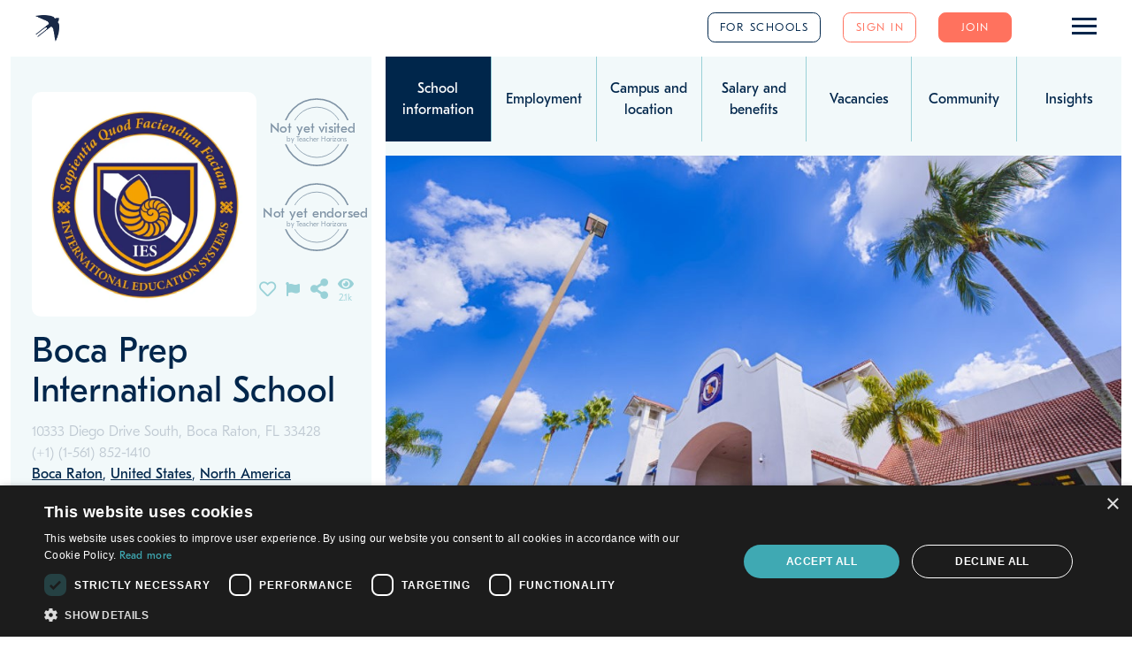

--- FILE ---
content_type: application/javascript
request_url: https://www.teacherhorizons.com/angular7/664-es2015.0616c0dfe3a142f39ca7.js
body_size: 11179
content:
"use strict";(self.webpackChunkth_front_end_angular=self.webpackChunkth_front_end_angular||[]).push([[664],{32664:function(t,e,i){i.r(e),i.d(e,{SchoolSearchModule:function(){return Fe}});var n=i(12057),s=i(24751),o=i(1091),a=i(77079),r=i(51679),l=i(93342),c=i(74788),u=i(46782),p=i(45435),m=i(21732),h=i(45465),g=i(92636),d=i(61721),f=i(25917),v=i(35758),y=i(5304),T=i(88002),x=i(47349),b=i(58497),S=i(84488),Z=i(90702),w=i(80585);class C{constructor(t,e,i){this.values=t,this.httpClient=e,this.lists=i,this.addFavourite=()=>{const t={accessNotPermitted:"You need to sign in to be able to save favourites."};this.httpClient.post(`/v1/schools/favourites/add?schools=${this.id}`,{}).pipe((0,y.K)(e=>(this.apiErrorService.handleSecondaryApiError(e,t),(0,f.of)(e)))).subscribe(t=>{1==+(null==t?void 0:t.status)&&(this.isFavourite=!0)})},this.removeFavourite=()=>{this.httpClient.post(`/v1/schools/favourites/remove?schools=${this.id}`,{}).pipe((0,y.K)(t=>(this.apiErrorService.handleSecondaryApiError(t),(0,f.of)(t)))).subscribe(t=>{1==+(null==t?void 0:t.status)&&(this.isFavourite=!1)})},this.apiErrorService=Z.T.angularInjector.get(w.D),Object.assign(this,this.values)}}var N=i(634);let A=(()=>{class t{constructor(t){this.adapterHelper=t}adapt(t,e){if(t)return{urlPathComponent:t.resource}}}return t.\u0275fac=function(e){return new(e||t)(c.LFG(N.G))},t.\u0275prov=c.Yz7({token:t,factory:t.\u0275fac,providedIn:"root"}),t})(),O=(()=>{class t{constructor(t,e,i){this.adapterHelper=t,this.imageAdapter=e,this.httpClient=i}adapt(t,e){var i;if(!t)return;const n=this.adapterHelper,s=n.getListItemById,o=n.getListItemsByIds,a=t,r=o(e.accreditations,a.accreditations||[]),l={academicSystems:o(e.academicSystems,a.academicSystems||[]),addFavouriteTooltipText:"Add to favourites and join this school's 'candidate pool'. This is not an application but the school may access your profile via its candidate pool in future.",accreditations:r,city:s(e.cities,null===(i=a.city)||void 0===i?void 0:i.id),hasBeenVisitedByTh:n.adaptBoolean(a.visitedByTh),id:a.id,isAccredited:r.length>0,isEndorsedByTh:n.adaptBoolean(a.endorsedByTh),isFavourite:n.adaptBoolean(a.isFavourite),logo:this.imageAdapter.adapt(a.badgeImage,e),name:a.name,profileStrength:a.completionLevel,profilePhoto:this.imageAdapter.adapt(a.schoolImage,e),slug:a.slug,thMatchPercentage:100*a.thMatchScore};return new C(l,this.httpClient,e)}}return t.\u0275fac=function(e){return new(e||t)(c.LFG(N.G),c.LFG(A),c.LFG(b.eN))},t.\u0275prov=c.Yz7({token:t,factory:t.\u0275fac,providedIn:"root"}),t})();var P=i(61086);let Q=(()=>{class t{constructor(t,e){this.adapterHelper=t,this.httpClient=e}adapt(t,e,i){var n;if(!t)return;const s=t.schoolCount,o=this.adapterHelper.getListItemById(e[{region:"regions",country:"countries",city:"cities"}[i]],t.id),a={id:t.id,name:o.name,latitude:o.latitude,longitude:o.longitude,imageUrl:null===(n=o.images[0])||void 0===n?void 0:n.url,dataValue:s,markerText:s.toString(),infoWindowTitle:`${s} school${1===s?"":"s"} in ${o.name}`};return new P.j(a)}}return t.\u0275fac=function(e){return new(e||t)(c.LFG(N.G),c.LFG(b.eN))},t.\u0275prov=c.Yz7({token:t,factory:t.\u0275fac,providedIn:"root"}),t})(),M=(()=>{class t{constructor(t,e,i){this.schoolSearchAdapter=t,this.mapItemAdapter=e,this.adapterHelper=i}adaptSchools(t,e){return this.adapterHelper.adaptList(e,this.schoolSearchAdapter,t)}adaptMapItems(t,e,i){if(!t)return;const n=this.getApiRegionalEntities(t,i);return this.adapterHelper.adaptList(n,this.mapItemAdapter,e,i)}getApiRegionalEntities(t,e){return"region"===e?t.schoolCountByRegion.map(t=>({id:t.regionId,schoolCount:t.schoolCount})):"country"===e?t.schoolCountByCountry.map(t=>({id:t.countryId,schoolCount:t.schoolCount})):"city"===e?t.schoolCountByCity.map(t=>({id:t.cityId,schoolCount:t.schoolCount})):void 0}}return t.\u0275fac=function(e){return new(e||t)(c.LFG(O),c.LFG(Q),c.LFG(N.G))},t.\u0275prov=c.Yz7({token:t,factory:t.\u0275fac,providedIn:"root"}),t})();var Y=i(89320);let I=(()=>{class t{constructor(t,e,i,n,s,o,a){this.mapHelperService=t,this.httpClient=e,this.listsService=i,this.mainAdapter=n,this.adapterHelperService=s,this.searchHelperService=o,this.apiErrorService=a,this.regionalListKeys=["regions","regionImages","countries","countryImages","cities","cityImages"],this.getApiPathByEntityType=(t,e)=>{const i=`lat-from=${null==e?void 0:e.minLat}&lat-to=${null==e?void 0:e.maxLat}&long-from=${null==e?void 0:e.minLng}&long-to=${null==e?void 0:e.maxLng}${this.getApiKeyParams(e)}`;return"region"===t?`/v1/schools/search/region-area/by-region/count?is-active=1&${i}`:"country"===t?`/v1/schools/search/country-area/by-country/count?is-active=1&${i}`:"city"===t?`/v1/schools/search/city-area/by-city/count?is-active=1&${i}`:void 0},this.getApiKeyParams=t=>{let e="";return Object.keys(t).map(i=>{["minLat","maxLat","minLng","maxLng","latitude","longitude"].includes(i)||(["regions","countries","cities"].includes(i)?e+=`&${this.getRegionalEntityByName(i,t)}`:e+=`&${i}=${t[i]}`)}),e}}getRegionalEntityFromQueryParams$(t){return this.getRegionalEntityFromQueryParams(t)}getMapItems$(t,e){const i=this.getApiPathByEntityType(t,e),n=this.httpClient.get(i).pipe((0,y.K)(t=>(this.apiErrorService.handleSecondaryApiError(t),(0,f.of)(t)))),s=this.listsService.getLists$(this.regionalListKeys);return(0,v.D)([n,s]).pipe((0,T.U)(([e,i])=>(this.lists=this.lists||i,this.mainAdapter.adaptMapItems(e,this.lists,t))),(0,x.d)(1))}getRegionalEntityByName(t,e){var i,n,s,o,a,r,l,c;const u=this.adapterHelperService;if(this.searchHelperService.containsNonNumber(e.regions)){const s=u.getListItemByName(this.lists.regions,null===(n=null===(i=e.regions)||void 0===i?void 0:i.split(","))||void 0===n?void 0:n[0]);return`${t}=${null==s?void 0:s.id}&`}if(this.searchHelperService.containsNonNumber(e.countries)){const i=u.getListItemByName(this.lists.countries,null===(o=null===(s=e.countries)||void 0===s?void 0:s.split(","))||void 0===o?void 0:o[0]);return`${t}=${null==i?void 0:i.id}&`}if(this.searchHelperService.containsNonNumber(e.cities)){const i=u.getListItemByName(this.lists.cities,null===(r=null===(a=e.cities)||void 0===a?void 0:a.split(","))||void 0===r?void 0:r[0]);return`${t}=${null==i?void 0:i.id}&`}return`${t}=${null===(c=null===(l=e[t])||void 0===l?void 0:l.split(","))||void 0===c?void 0:c[0]}&`}getRegionalEntityFromQueryParams(t){const e=this.mapHelperService.getEntityTypeFromQueryParams(t),i=this.mapHelperService.getEntityParamNameFromEntityType(e);return this.getRegionalEntity(e,t[i])||(0,f.of)(void 0)}getRegionalEntity(t,e){return e?this.listsService.getLists$(this.regionalListKeys).pipe((0,T.U)(i=>{this.lists=this.lists||i;const n=this.getRegionalEntitiesFromEntityType(t);if(!n)return;const s=this.mapHelperService.getQueryParamType(e);return n.find(t=>"id"===s?t.id===+e:"string"===s?t.name===e:"listOfIds"===s?t.id===+e.split(",")[0]:void 0)}),(0,x.d)(1)):void 0}getRegionalEntitiesFromEntityType(t){return this.lists[{region:"regions",country:"countries",city:"cities"}[t]]}}return t.\u0275fac=function(e){return new(e||t)(c.LFG(d.K),c.LFG(b.eN),c.LFG(S.$),c.LFG(M),c.LFG(N.G),c.LFG(Y.D),c.LFG(w.D))},t.\u0275prov=c.Yz7({token:t,factory:t.\u0275fac,providedIn:"root"}),t})();var J=i(91211),q=i(29667);function F(t,e){if(1&t){const t=c.EpF();c.TgZ(0,"div"),c.TgZ(1,"th-regional-entities-map",1,2),c.NdJ("mapReady",function(){return c.CHM(t),c.oxw().onMapReady()})("mapPositionSet",function(e){return c.CHM(t),c.oxw().onMapPositionSet(e)}),c.qZA(),c.qZA()}}let H=(()=>{class t extends h.n{constructor(t,e,i,n,s){super(),this.activatedRoute=t,this.mapHelperService=e,this.mapService=i,this.titleService=n,this.filterHelperService=s,this.view="map",this.viewChange=new c.vpe,this.schoolCountChange=new c.vpe,this.schoolEntityNameChange=new c.vpe,this.parameters={}}ngOnInit(){this.setObservables()}onMapReady(){this.mapHelperService.log(4,"onMapReady"),this.setPage()}onMapPositionSet(t){this.mapHelperService.log(6,"onMapPositionSet",t.mapPosition,t.interactionType),this.setMapData(t.mapPosition,this.latestQueryParams)}setObservables(){this.activatedRoute.queryParams.pipe((0,u.R)(this.onDestroy$),(0,p.h)(t=>{const e=this.mapHelperService.checkQueryParams(t);return this.mapHelperService.log(2.1,"activatedRoute.queryParams - check",t),e})).subscribe(t=>{this.mapHelperService.log(2.2,"activatedRoute.queryParams - pass",t),this.latestQueryParams=t,this.setPage()})}setPage(){var t;const e=this.latestQueryParams;this.view=(null==e?void 0:e.view)||"map",this.mapHelperService.log(3,"setPage - before check"),this.thRegionalEntitiesMap&&(this.mapHelperService.log(5,"setPage - after check"),null===(t=this.mapService.getRegionalEntityFromQueryParams$(e))||void 0===t||t.subscribe(t=>{var i,n,s;this.mapHelperService.log(5.01,"getMainEntityFromQueryParams$ subscription","(API call)");const o=this.mapHelperService.getEntityTypeFromQueryParams(e);if(this.mainEntity=t,"map"===this.view){const t=this.getWindowTitle(e,o,this.mainEntity);this.titleService.setTitle(t);const a=this.mainEntity?this.mapHelperService.getMapCenterZoomFromRegionalEntity(o,this.mainEntity):this.mapHelperService.getMapCenterZoomFromQueryParams(e);this.thRegionalEntitiesMap.setMapFromCenterZoom(a),this.schoolEntityNameChange.emit((null===(i=this.mainEntity)||void 0===i?void 0:i.name)||null),(null===(n=this.mainEntity)||void 0===n?void 0:n.schoolCount)&&!this.containsRegionalParams(this.latestQueryParams)&&this.schoolCountChange.emit(null===(s=this.mainEntity)||void 0===s?void 0:s.schoolCount)}}))}containsRegionalParams(t){return!!Object.keys(t).find(t=>["regions","countries","cities"].includes(t))}getWindowTitle(t,e,i){return i?"Map of international schools"+(i?" in "+i.name:""):"Map of international schools by "+(e||"region")}setMapData(t,e){const i=this.mapHelperService.getEntityTypeFromZoom(t.zoom),n=Object.assign(Object.assign({},t),e);this.mapHelperService.log(7,"setMapData",t,e,i,n),this.mapService.getMapItems$(i,n).subscribe(t=>{this.mapHelperService.log(7.1,"getRegionalEntities$ subscription","(API call)"),this.thRegionalEntitiesMap.setRegionalEntities(i,t),this.schoolCount=this.getSchoolCountFromMapItems(t),this.schoolCountChange.emit(this.schoolCount)})}getSchoolCountFromMapItems(t){return t.reduce((t,e)=>t+e.dataValue,0)}}return t.\u0275fac=function(e){return new(e||t)(c.Y36(g.gz),c.Y36(d.K),c.Y36(I),c.Y36(J.Dx),c.Y36(q.s))},t.\u0275cmp=c.Xpm({type:t,selectors:[["th-school-map"]],viewQuery:function(t,e){if(1&t&&c.Gf(m.dN,5),2&t){let t;c.iGM(t=c.CRH())&&(e.thRegionalEntitiesMap=t.first)}},outputs:{viewChange:"viewChange",schoolCountChange:"schoolCountChange",schoolEntityNameChange:"schoolEntityNameChange"},features:[c.qOj],decls:1,vars:1,consts:[[4,"ngIf"],[3,"mapReady","mapPositionSet"],["thRegionalEntitiesMap",""]],template:function(t,e){1&t&&c.YNc(0,F,3,0,"div",0),2&t&&c.Q6J("ngIf","map"===e.view)},directives:[n.O5,m.dN],encapsulation:2}),t})();var L=i(77566),R=i(88386);let E=(()=>{class t{constructor(t,e,i,n,s,o){this.httpClient=t,this.listsService=e,this.mainAdapter=i,this.apiErrorService=n,this.windowService=s,this.userService=o,this.listKeys=["academicSystems","accreditations","curriculums","educationLevels","nationalities","regions","countries","cities"],this.user=this.userService.user}setSchools(t){const e=this.setSchoolsApiPath(t),i=this.httpClient.get(e).pipe((0,y.K)(t=>(this.apiErrorService.handleSecondaryApiError(t),(0,f.of)([])))),n=this.getLists$();return(0,v.D)([i,n]).pipe((0,T.U)(([t,e])=>{if(t)return this.schools=this.mainAdapter.adaptSchools(e,t.schools),this.schools}),(0,x.d)(1))}setSchoolsApiPath(t){const e="/v3/schools/search/school-area/full?is-active=1&limit=20";return t?`${e}${t}`:`${e}`}getLists$(){var t;const e=this.listsService.getLists$(this.listKeys),i=(null===(t=this.user)||void 0===t?void 0:t.isAdmin)?this.listsService.getThStaff$():(0,f.of)([]);return(0,v.D)([e,i]).pipe((0,T.U)(([t,e])=>{const i=t;return i.thStaff=e,i.myLists=[{id:"favourites",name:"Favourites"}],i.sortByList=[{id:"-percentageComplete",name:"Default"},{id:"schoolName,-percentageComplete",name:"Name"},{id:"regionName,-percentageComplete",name:"Region"},{id:"countryName,-percentageComplete",name:"Country"},{id:"cityName,-percentageComplete",name:"City"},{id:"-percentageComplete",name:"Profile strength"}],i.cities.filter(t=>!!t.uniqueName).map(t=>t.name=t.uniqueName),i}),(0,x.d)(1))}getSchoolsCount$(t=""){return this.httpClient.get("/v3/schools/search/school-area/count?is-active=1&"+t).pipe((0,y.K)(t=>(this.apiErrorService.handleSecondaryApiError(t),(0,f.of)(t)))).pipe((0,T.U)(t=>t.count))}}return t.\u0275fac=function(e){return new(e||t)(c.LFG(b.eN),c.LFG(S.$),c.LFG(M),c.LFG(w.D),c.LFG(L.u),c.LFG(R.K))},t.\u0275prov=c.Yz7({token:t,factory:t.\u0275fac,providedIn:"root"}),t})();var B=i(99004);function _(t,e){1&t&&c.Hsn(0,0,["*ngTemplateOutlet","searchTemplate"])}function U(t,e){1&t&&c.Hsn(0,1,["*ngTemplateOutlet","teacherMemberNumberTemplate"])}function $(t,e){1&t&&c.Hsn(0,2,["*ngTemplateOutlet","myListTemplate"])}function W(t,e){1&t&&c.Hsn(0,3,["*ngTemplateOutlet","regionsTemplate"])}function k(t,e){1&t&&c.Hsn(0,4,["*ngTemplateOutlet","countriesTemplate"])}function j(t,e){1&t&&c.Hsn(0,5,["*ngTemplateOutlet","citiesTemplate"])}function G(t,e){1&t&&c.Hsn(0,6,["*ngTemplateOutlet","leadRecruitmentAdvisersTemplate"])}function D(t,e){if(1&t&&(c.TgZ(0,"div"),c.YNc(1,G,1,0,"ng-content",20),c.qZA()),2&t){c.oxw(2);const t=c.MAs(21);c.xp6(1),c.Q6J("ngTemplateOutlet",t)}}function K(t,e){1&t&&c.Hsn(0,7,["*ngTemplateOutlet","academicSystemsTemplate"])}function z(t,e){1&t&&c.Hsn(0,8,["*ngTemplateOutlet","curriculumsTemplate"])}function V(t,e){1&t&&c.Hsn(0,9,["*ngTemplateOutlet","minimumPercentageCompleteTemplate"])}function X(t,e){1&t&&c.Hsn(0,10,["*ngTemplateOutlet","accreditationsTemplate"])}function tt(t,e){1&t&&c.Hsn(0,11,["*ngTemplateOutlet","educationLevelsTemplate"])}function et(t,e){1&t&&c.Hsn(0,12,["*ngTemplateOutlet","teacherNationalityGroupsAcceptedTemplate"])}function it(t,e){1&t&&c.Hsn(0,13,["*ngTemplateOutlet","endorsedByThTemplate"])}function nt(t,e){1&t&&c.Hsn(0,14,["*ngTemplateOutlet","visitedByThTemplate"])}function st(t,e){if(1&t&&(c.TgZ(0,"div"),c.YNc(1,_,1,0,"ng-content",20),c.YNc(2,U,1,0,"ng-content",20),c.YNc(3,$,1,0,"ng-content",20),c.TgZ(4,"h2",21),c._uU(5,"Locations"),c.qZA(),c.YNc(6,W,1,0,"ng-content",20),c.YNc(7,k,1,0,"ng-content",20),c.YNc(8,j,1,0,"ng-content",20),c.TgZ(9,"h3",21),c._uU(10,"Filters"),c.qZA(),c.YNc(11,D,2,1,"div",4),c.YNc(12,K,1,0,"ng-content",20),c.YNc(13,z,1,0,"ng-content",20),c.YNc(14,V,1,0,"ng-content",20),c.YNc(15,X,1,0,"ng-content",20),c.YNc(16,tt,1,0,"ng-content",20),c.YNc(17,et,1,0,"ng-content",20),c.YNc(18,it,1,0,"ng-content",20),c.YNc(19,nt,1,0,"ng-content",20),c.qZA()),2&t){const t=c.oxw(),e=c.MAs(9),i=c.MAs(11),n=c.MAs(13),s=c.MAs(15),o=c.MAs(17),a=c.MAs(19),r=c.MAs(23),l=c.MAs(25),u=c.MAs(27),p=c.MAs(29),m=c.MAs(31),h=c.MAs(33),g=c.MAs(35),d=c.MAs(37);c.xp6(1),c.Q6J("ngTemplateOutlet",e),c.xp6(1),c.Q6J("ngTemplateOutlet",i),c.xp6(1),c.Q6J("ngTemplateOutlet",n),c.xp6(3),c.Q6J("ngTemplateOutlet",s),c.xp6(1),c.Q6J("ngTemplateOutlet",o),c.xp6(1),c.Q6J("ngTemplateOutlet",a),c.xp6(3),c.Q6J("ngIf",t.user.isAdmin),c.xp6(1),c.Q6J("ngTemplateOutlet",r),c.xp6(1),c.Q6J("ngTemplateOutlet",l),c.xp6(1),c.Q6J("ngTemplateOutlet",u),c.xp6(1),c.Q6J("ngTemplateOutlet",p),c.xp6(1),c.Q6J("ngTemplateOutlet",m),c.xp6(1),c.Q6J("ngTemplateOutlet",h),c.xp6(1),c.Q6J("ngTemplateOutlet",g),c.xp6(1),c.Q6J("ngTemplateOutlet",d)}}function ot(t,e){if(1&t&&c._UZ(0,"th-text-filter",22),2&t){const t=c.oxw();c.Q6J("parameter",t.parameters.search)}}function at(t,e){if(1&t&&c._UZ(0,"th-text-filter",24),2&t){const t=c.oxw(2);c.Q6J("parameter",t.parameters["teacher-member-number"])}}function rt(t,e){if(1&t&&c.YNc(0,at,1,1,"th-text-filter",23),2&t){const t=c.oxw();c.Q6J("ngIf",t.user.isAdmin)}}function lt(t,e){if(1&t&&c._UZ(0,"th-from-many-filter",26),2&t){const t=c.oxw(2);c.Q6J("list",t.lists.myLists)("parameter",t.parameters["my-list"])("isMultiple",!1)}}function ct(t,e){if(1&t&&c.YNc(0,lt,1,3,"th-from-many-filter",25),2&t){const t=c.oxw();c.Q6J("ngIf",t.user.isSignedIn)}}function ut(t,e){if(1&t&&c._UZ(0,"th-from-many-filter",27),2&t){const t=c.oxw();c.Q6J("list",t.lists.regions)("parameter",t.parameters.regions)("isMultiple",!0)}}function pt(t,e){if(1&t&&c._UZ(0,"th-from-many-filter",28),2&t){const t=c.oxw();c.Q6J("list",t.lists.countries)("parameter",t.parameters.countries)("isMultiple",!0)}}function mt(t,e){if(1&t&&c._UZ(0,"th-from-many-filter",29),2&t){const t=c.oxw();c.Q6J("list",t.lists.cities)("parameter",t.parameters.cities)("isMultiple",!0)}}function ht(t,e){if(1&t&&c._UZ(0,"th-from-many-filter",30),2&t){const t=c.oxw();c.Q6J("list",t.lists.thStaff)("parameter",t.parameters.lras)("isMultiple",!0)}}function gt(t,e){if(1&t&&c._UZ(0,"th-from-many-filter",31),2&t){const t=c.oxw();c.Q6J("list",t.lists.academicSystems)("parameter",t.parameters["academic-systems"])("isMultiple",!0)}}function dt(t,e){if(1&t&&c._UZ(0,"th-from-many-filter",32),2&t){const t=c.oxw();c.Q6J("list",t.lists.curriculums)("parameter",t.parameters.curriculums)("isMultiple",!0)}}function ft(t,e){if(1&t&&c._UZ(0,"th-slider-filter",33),2&t){const t=c.oxw();c.Q6J("parameter",t.parameters["minimum-percentage-complete"])("displayWith",t.sliderPercentageDisplayWith)("badgeDisplayWith",t.sliderPercentageDisplayWith)}}function vt(t,e){if(1&t&&c._UZ(0,"th-from-many-filter",34),2&t){const t=c.oxw();c.Q6J("list",t.lists.accreditations)("parameter",t.parameters.accreditations)}}function yt(t,e){if(1&t&&c._UZ(0,"th-from-many-filter",35),2&t){const t=c.oxw();c.Q6J("list",t.lists.educationLevels)("parameter",t.parameters["education-levels"])}}function Tt(t,e){if(1&t&&c._UZ(0,"th-from-many-filter",36),2&t){const t=c.oxw();c.Q6J("list",t.lists.nationalities)("parameter",t.parameters["teacher-nationality-groups-accepted"])}}function xt(t,e){if(1&t&&c._UZ(0,"th-checkbox-filter",37),2&t){const t=c.oxw();c.Q6J("parameter",t.parameters["endorsed-by-th"])}}function bt(t,e){if(1&t&&c._UZ(0,"th-checkbox-filter",38),2&t){const t=c.oxw();c.Q6J("parameter",t.parameters["visited-by-th"])}}const St=["*","*","*","*","*","*","*","*","*","*","*","*","*","*","*"];let Zt=(()=>{class t extends h.n{constructor(t,e,i,n,s,o){super(),this.router=t,this.activatedRoute=e,this.filterHelperService=i,this.windowService=n,this.searchHelperService=s,this.userService=o,this.change=new c.vpe,this.filterTextChange=new c.vpe,this.parameters={},this.onInitialLoad=!1,this.getApiRequestParamsObject=t=>{const e=this.searchHelperService;let i=t.sort;return t["teacher-member-number"]&&!i&&(i="-thMatchScore"),{regions:e.getIdsFromNameOrId("regions",t.regions),countries:e.getIdsFromNameOrId("countries",t.countries),cities:e.getIdsFromNameOrId("cities",t.cities),"lat-from":e.toNumber(t["min-lat"]),"lat-to":e.toNumber(t["max-lat"]),"long-from":e.toNumber(t["min-lng"]),"long-to":e.toNumber(t["max-lng"]),"page-number":e.toNumber(t.page),sort:i,"my-list":t["my-list"],search:t.search,lras:t.lras,"academic-systems":t["academic-systems"],curriculums:t.curriculums,"minimum-percentage-complete":e.toNumber(t["minimum-percentage-complete"]),accreditations:t.accreditations,"visited-by-th":e.toNumber(t["visited-by-th"]),"endorsed-by-th":e.toNumber(t["endorsed-by-th"]),"education-levels":t["education-levels"],"teacher-nationality-groups-accepted":t["teacher-nationality-groups-accepted"],"match-member-number":t["teacher-member-number"]}},this.user=this.userService.user;const a=this.filterHelperService;a.init(this.activatedRoute),a.createParameter(this.parameters,"page"),a.createParameter(this.parameters,"sort"),a.createParameter(this.parameters,"search"),a.createParameter(this.parameters,"teacher-member-number"),a.createParameter(this.parameters,"my-list"),a.createParameter(this.parameters,"regions"),a.createParameter(this.parameters,"countries"),a.createParameter(this.parameters,"cities"),a.createParameter(this.parameters,"lras"),a.createParameter(this.parameters,"academic-systems"),a.createParameter(this.parameters,"curriculums"),a.createParameter(this.parameters,"minimum-percentage-complete"),a.createParameter(this.parameters,"accreditations"),a.createParameter(this.parameters,"education-levels"),a.createParameter(this.parameters,"teacher-nationality-groups-accepted"),a.createParameter(this.parameters,"endorsed-by-th"),a.createParameter(this.parameters,"visited-by-th"),a.createParameter(this.parameters,"view"),this.windowService.initScreenWidthInPx()}ngOnInit(){this.setObservables()}setObservables(){this.activatedRoute.queryParams.pipe((0,u.R)(this.onDestroy$)).subscribe(t=>{this.setFilterParams(t)})}setFilterParams(t){const e=this.getApiRequestParamsString(t),i=this.searchHelperService.getSearchFilterText(t,this.lists);this.change.emit(e),this.filterTextChange.emit(i)}sliderPercentageDisplayWith(t){if(void 0!==t)return t+"%"}clearAll(){this.router.navigate(["."],{relativeTo:this.activatedRoute})}getApiRequestParamsString(t){const e=this.searchHelperService,i=this.getApiRequestParamsObject(t);return e.stringifyApiRequestParamsObject(i)}}return t.\u0275fac=function(e){return new(e||t)(c.Y36(g.F0),c.Y36(g.gz),c.Y36(q.s),c.Y36(L.u),c.Y36(Y.D),c.Y36(R.K))},t.\u0275cmp=c.Xpm({type:t,selectors:[["th-school-filter-column"]],inputs:{lists:"lists"},outputs:{change:"change",filterTextChange:"filterTextChange"},features:[c.qOj],ngContentSelectors:St,decls:38,vars:1,consts:[[1,"px-6","pb-6"],[1,"flex","items-center","justify-between","gap-2"],[1,"h4","md:text-3xl"],["th-class","btn-3xs btn-white-blue",3,"click"],[4,"ngIf"],["searchTemplate",""],["teacherMemberNumberTemplate",""],["myListTemplate",""],["regionsTemplate",""],["countriesTemplate",""],["citiesTemplate",""],["leadRecruitmentAdvisersTemplate",""],["academicSystemsTemplate",""],["curriculumsTemplate",""],["minimumPercentageCompleteTemplate",""],["accreditationsTemplate",""],["educationLevelsTemplate",""],["teacherNationalityGroupsAcceptedTemplate",""],["endorsedByThTemplate",""],["visitedByThTemplate",""],[4,"ngTemplateOutlet"],[1,"h6"],["label","Search school name",3,"parameter"],["label","Teacher member number (for matching)",3,"parameter",4,"ngIf"],["label","Teacher member number (for matching)",3,"parameter"],["label","My lists",3,"list","parameter","isMultiple",4,"ngIf"],["label","My lists",3,"list","parameter","isMultiple"],["label","Regions",3,"list","parameter","isMultiple"],["label","Countries",3,"list","parameter","isMultiple"],["label","Cities",3,"list","parameter","isMultiple"],["label","Lead recruitment advisers",3,"list","parameter","isMultiple"],["label","Academic systems",3,"list","parameter","isMultiple"],["label","Curriculums",3,"list","parameter","isMultiple"],["label","Minimum profile strength","min","0","max","100","step","1",2,"--thumb-label-size","40px","--badge-size","28px",3,"parameter","displayWith","badgeDisplayWith"],["label","Accreditations",3,"list","parameter"],["label","Qualifications accepted",3,"list","parameter"],["label","Passport requirements - for visa purposes",3,"list","parameter"],["label","Endorsed by Teacher Horizons",3,"parameter"],["label","Visited by Teacher Horizons",3,"parameter"]],template:function(t,e){1&t&&(c.F$t(St),c.TgZ(0,"div",0),c.ynx(1),c.TgZ(2,"div",1),c.TgZ(3,"h1",2),c._uU(4,"School search"),c.qZA(),c.TgZ(5,"th-button",3),c.NdJ("click",function(){return e.clearAll()}),c._uU(6,"Clear all"),c.qZA(),c.qZA(),c.YNc(7,st,20,15,"div",4),c.BQk(),c.qZA(),c.YNc(8,ot,1,1,"ng-template",null,5,c.W1O),c.YNc(10,rt,1,1,"ng-template",null,6,c.W1O),c.YNc(12,ct,1,1,"ng-template",null,7,c.W1O),c.YNc(14,ut,1,3,"ng-template",null,8,c.W1O),c.YNc(16,pt,1,3,"ng-template",null,9,c.W1O),c.YNc(18,mt,1,3,"ng-template",null,10,c.W1O),c.YNc(20,ht,1,3,"ng-template",null,11,c.W1O),c.YNc(22,gt,1,3,"ng-template",null,12,c.W1O),c.YNc(24,dt,1,3,"ng-template",null,13,c.W1O),c.YNc(26,ft,1,3,"ng-template",null,14,c.W1O),c.YNc(28,vt,1,2,"ng-template",null,15,c.W1O),c.YNc(30,yt,1,2,"ng-template",null,16,c.W1O),c.YNc(32,Tt,1,2,"ng-template",null,17,c.W1O),c.YNc(34,xt,1,1,"ng-template",null,18,c.W1O),c.YNc(36,bt,1,1,"ng-template",null,19,c.W1O)),2&t&&(c.xp6(7),c.Q6J("ngIf",e.lists))},directives:[m.r0,n.O5,n.tP,m.Ly,m.HO,m.oq,m.W$],encapsulation:2}),t})();function wt(t,e){1&t&&(c.ynx(0),c.TgZ(1,"div",6),c._UZ(2,"th-spinner"),c.qZA(),c.BQk())}function Ct(t,e){1&t&&(c.TgZ(0,"div",8),c._uU(1," Try removing one of the filters to make your search slightly less specific. "),c.qZA())}function Nt(t,e){1&t&&c.Hsn(0,0,["*ngTemplateOutlet","schoolTemplate; context: { school: school }"])}const At=function(t){return{school:t}};function Ot(t,e){if(1&t&&(c.TgZ(0,"div",10),c.YNc(1,Nt,1,0,"ng-content",11),c.qZA()),2&t){const t=e.$implicit;c.oxw(3);const i=c.MAs(4);c.xp6(1),c.Q6J("ngTemplateOutlet",i)("ngTemplateOutletContext",c.VKq(2,At,t))}}function Pt(t,e){if(1&t&&(c.TgZ(0,"div",8),c.YNc(1,Ot,2,4,"div",9),c.qZA()),2&t){const t=c.oxw(2);c.xp6(1),c.Q6J("ngForOf",t.schools)}}function Qt(t,e){if(1&t&&(c.ynx(0),c.YNc(1,Ct,2,0,"div",7),c.YNc(2,Pt,2,1,"div",7),c.BQk()),2&t){const t=c.oxw();c.xp6(1),c.Q6J("ngIf",0===t.schools.length),c.xp6(1),c.Q6J("ngIf",t.schools.length>0)}}function Mt(t,e){1&t&&c.Hsn(0,1,["*ngTemplateOutlet","cardTemplate; context: { school: school }"])}function Yt(t,e){if(1&t&&c.YNc(0,Mt,1,0,"ng-content",11),2&t){const t=e.school;c.oxw();const i=c.MAs(6);c.Q6J("ngTemplateOutlet",i)("ngTemplateOutletContext",c.VKq(2,At,t))}}function It(t,e){1&t&&c.Hsn(0,2,["*ngTemplateOutlet","leftColumnTemplate; context: { school: school }"])}function Jt(t,e){1&t&&c.Hsn(0,3,["*ngTemplateOutlet","rightColumnTemplate; context: { school: school }"])}function qt(t,e){if(1&t&&(c.TgZ(0,"div",12),c.YNc(1,It,1,0,"ng-content",11),c.YNc(2,Jt,1,0,"ng-content",11),c.qZA()),2&t){const t=e.school;c.oxw();const i=c.MAs(8),n=c.MAs(10);c.xp6(1),c.Q6J("ngTemplateOutlet",i)("ngTemplateOutletContext",c.VKq(4,At,t)),c.xp6(1),c.Q6J("ngTemplateOutlet",n)("ngTemplateOutletContext",c.VKq(6,At,t))}}function Ft(t,e){if(1&t&&(c.TgZ(0,"a",15),c._UZ(1,"img",16),c.qZA()),2&t){const t=c.oxw().school;c.Q2q("aria-label","",t.name," profile photo"),c.Q6J("target",t.slug)("href","/schools/"+t.slug,c.LSH),c.xp6(1),c.Q6J("src",null==t.profilePhoto?null:t.profilePhoto.urlPathComponent,c.LSH)("alt",t.name)}}function Ht(t,e){if(1&t&&(c.TgZ(0,"div",13),c.YNc(1,Ft,2,5,"a",14),c.qZA()),2&t){const t=e.school;c.xp6(1),c.Q6J("ngIf",t.profilePhoto)}}function Lt(t,e){if(1&t&&(c.TgZ(0,"span",35),c._uU(1),c.qZA()),2&t){const t=c.oxw().school;c.xp6(1),c.hij("Profile strength ",t.profileStrength,"%")}}function Rt(t,e){if(1&t&&(c.TgZ(0,"span",36),c._uU(1),c.ALo(2,"number"),c.qZA()),2&t){const t=c.oxw().school;c.xp6(1),c.hij("",c.xi3(2,1,t.thMatchPercentage,"1.0-0"),"% match")}}function Et(t,e){if(1&t&&(c.TgZ(0,"li"),c._uU(1),c.ALo(2,"thJoin"),c.ALo(3,"thPluck"),c.qZA()),2&t){const t=c.oxw().school;c.xp6(1),c.AsE(" ",c.lcZ(2,2,c.lcZ(3,4,t.academicSystems))," ",1==t.academicSystems.length&&"Other"==t.academicSystems[0].name?" system":""," ")}}function Bt(t,e){1&t&&(c.TgZ(0,"li"),c._uU(1,"Accredited"),c.qZA())}function _t(t,e){1&t&&(c.TgZ(0,"li"),c._uU(1,"Visited"),c.qZA())}function Ut(t,e){1&t&&(c.TgZ(0,"li"),c._uU(1,"Endorsed"),c.qZA())}function $t(t,e){if(1&t&&c._UZ(0,"img",37),2&t){const t=c.oxw().school;c.Q6J("src",null==t.logo?null:t.logo.urlPathComponent,c.LSH)}}function Wt(t,e){if(1&t&&(c.TgZ(0,"div",17),c.TgZ(1,"div",18),c.TgZ(2,"h3",19),c.TgZ(3,"a",20),c._uU(4),c.qZA(),c.qZA(),c._UZ(5,"th-favourite",21),c.qZA(),c.TgZ(6,"h3",22),c._uU(7),c.qZA(),c.TgZ(8,"div",23),c.TgZ(9,"div",24),c.TgZ(10,"div",25),c.YNc(11,Lt,2,1,"span",26),c.YNc(12,Rt,3,4,"span",27),c.qZA(),c.TgZ(13,"div",28),c.TgZ(14,"ul",29),c.YNc(15,Et,4,6,"li",1),c.YNc(16,Bt,2,0,"li",1),c.qZA(),c.TgZ(17,"ul",30),c.YNc(18,_t,2,0,"li",1),c.YNc(19,Ut,2,0,"li",1),c.qZA(),c.qZA(),c.qZA(),c.TgZ(20,"div",31),c.TgZ(21,"span",32),c.TgZ(22,"a",33),c.YNc(23,$t,1,1,"img",34),c.qZA(),c.qZA(),c.qZA(),c.qZA(),c.qZA()),2&t){const t=e.school,i=c.oxw();c.xp6(3),c.Q6J("target",t.slug)("href","/schools/"+t.slug,c.LSH),c.uIk("aria-label",t.name),c.xp6(1),c.Oqu(t.name),c.xp6(1),c.Q6J("isFavourite",t.isFavourite)("add",t.addFavourite)("remove",t.removeFavourite)("addTooltip",null!=i.userService.user&&i.userService.user.isTeacher?t.addFavouriteTooltipText:"Add to favourites"),c.xp6(2),c.lnq(" ",null==t.city?null:t.city.name,", ",null==t.city||null==t.city.country?null:t.city.country.name,", ",null==t.city||null==t.city.country||null==t.city.country.region?null:t.city.country.region.name," "),c.xp6(4),c.Q6J("ngIf",t.profileStrength),c.xp6(1),c.Q6J("ngIf",t.thMatchPercentage),c.xp6(3),c.Q6J("ngIf",(null==t.academicSystems?null:t.academicSystems.length)>0),c.xp6(1),c.Q6J("ngIf",t.isAccredited),c.xp6(2),c.Q6J("ngIf",t.hasBeenVisitedByTh),c.xp6(1),c.Q6J("ngIf",t.isEndorsedByTh),c.xp6(3),c.Q2q("aria-label","",t.name," logo"),c.Q6J("target",t.slug)("href","/schools/"+t.slug,c.LSH),c.xp6(1),c.Q6J("ngIf",null==t.logo?null:t.logo.urlPathComponent)}}const kt=["*","*","*","*"];let jt=(()=>{class t{constructor(t){this.userService=t}ngOnInit(){}openSchoolExternalLink(t){window.open(`/schools/${t.slug}`,"_blank")}}return t.\u0275fac=function(e){return new(e||t)(c.Y36(R.K))},t.\u0275cmp=c.Xpm({type:t,selectors:[["th-school-list"]],inputs:{schools:"schools"},ngContentSelectors:kt,decls:11,vars:2,consts:[[1,"font-light"],[4,"ngIf"],["schoolTemplate",""],["cardTemplate",""],["leftColumnTemplate",""],["rightColumnTemplate",""],[1,"p-6"],["class","m-4",4,"ngIf"],[1,"m-4"],["class","mt-4",4,"ngFor","ngForOf"],[1,"mt-4"],[4,"ngTemplateOutlet","ngTemplateOutletContext"],[1,"flex","flex-col","overflow-hidden","bg-white","rounded","lg:flex-row"],[1,"flex","justify-center","w-full","mx-auto","lg:flex-none","lg:w-1/3",2,"max-height","250px"],["class","w-full overflow-hidden","style","max-width: 350px",3,"target","href",4,"ngIf"],[1,"w-full","overflow-hidden",2,"max-width","350px",3,"target","href"],[1,"object-cover","w-full","lg:h-full",2,"max-width","350px",3,"src","alt"],[1,"px-4","pb-4","lg:w-2/3"],[1,"flex","flex-row","justify-between","gap-4"],[1,"mb-0","h4"],[1,"no-underline",3,"target","href"],["size","lg",1,"inline-block","mt-4","text-lg","hover:text-coral","text-coral",3,"isFavourite","add","remove","addTooltip"],[1,"mt-1","mb-0","text-sm","h6"],[1,"flex","flex-col","sm:flex-row","sm:gap-4"],[1,"flex","flex-col","sm:w-3/4"],[1,"flex","flex-col","mt-4","sm:flex-row","sm:gap-4","text-teal"],["class","m-0 uppercase h6 sm:w-7/12",4,"ngIf"],["class","m-0 uppercase h6",4,"ngIf"],[1,"flex","flex-col","mt-4","sm:flex-row","sm:gap-4"],[1,"list-fas-check","list-flex","list-mr-4","sm:w-7/12"],[1,"list-fas-check","list-flex","list-mr-4"],[1,"flex","flex-col","items-center","sm:w-1/4"],[1,"mt-4",2,"max-width","200px","max-height","200px"],[3,"target","href"],["class","lg:inline-block","alt","school logo",3,"src",4,"ngIf"],[1,"m-0","uppercase","h6","sm:w-7/12"],[1,"m-0","uppercase","h6"],["alt","school logo",1,"lg:inline-block",3,"src"]],template:function(t,e){1&t&&(c.F$t(kt),c.TgZ(0,"div",0),c.YNc(1,wt,3,0,"ng-container",1),c.YNc(2,Qt,3,2,"ng-container",1),c.qZA(),c.YNc(3,Yt,1,4,"ng-template",null,2,c.W1O),c.YNc(5,qt,3,8,"ng-template",null,3,c.W1O),c.YNc(7,Ht,2,1,"ng-template",null,4,c.W1O),c.YNc(9,Wt,24,21,"ng-template",null,5,c.W1O)),2&t&&(c.xp6(1),c.Q6J("ngIf",!e.schools),c.xp6(1),c.Q6J("ngIf",e.schools))},directives:[n.O5,m.OR,n.sg,n.tP,m.IW],pipes:[n.JJ,m.As,m.FF],styles:["[_nghost-%COMP%]   li[_ngcontent-%COMP%]:before{color:var(--color-teal)}"]}),t})();var Gt=i(48743);const Dt=function(){return{padding:"p-0"}},Kt=function(t){return{template:t}},zt=function(t,e){return[t,e]};function Vt(t,e){if(1&t&&c._UZ(0,"th-layout-columns",10),2&t){c.oxw();const t=c.MAs(4),e=c.MAs(6);c.Q6J("sharedLayout",c.DdM(2,Dt))("columns",c.WLB(7,zt,c.VKq(3,Kt,t),c.VKq(5,Kt,e)))}}function Xt(t,e){1&t&&c._UZ(0,"th-page-not-found")}function te(t,e){1&t&&c.Hsn(0,0,["*ngTemplateOutlet","spinnerTemplate; context: { class: 'm-6' }"])}const ee=function(){return{class:"m-6"}};function ie(t,e){if(1&t&&(c.TgZ(0,"div"),c.YNc(1,te,1,0,"ng-content",11),c.qZA()),2&t){c.oxw(2);const t=c.MAs(8);c.xp6(1),c.Q6J("ngTemplateOutlet",t)("ngTemplateOutletContext",c.DdM(2,ee))}}function ne(t,e){if(1&t){const t=c.EpF();c.TgZ(0,"div"),c.TgZ(1,"th-school-filter-column",12),c.NdJ("filterTextChange",function(e){c.CHM(t);const i=c.oxw(2);return i.entityName=e,i.setWindowTitle()})("change",function(e){c.CHM(t);const i=c.oxw(2);let n;return null==(n=i.getSchools(e))||n.subscribe(),null==(n=i.getSchoolsCount(e))||n.subscribe(),i.currentSchoolSearchApiFilters=e}),c.qZA(),c.qZA()}if(2&t){const t=c.oxw(2);c.xp6(1),c.Q6J("lists",t.lists)}}function se(t,e){if(1&t&&(c.YNc(0,ie,2,3,"div",2),c.YNc(1,ne,2,1,"div",2)),2&t){const t=c.oxw();c.Q6J("ngIf",!t.isFilterColumnReady),c.xp6(1),c.Q6J("ngIf",t.isFilterColumnReady)}}function oe(t,e){1&t&&c.Hsn(0,1,["*ngTemplateOutlet","titleTemplate"])}function ae(t,e){if(1&t&&(c.TgZ(0,"div"),c._UZ(1,"th-sort",18),c.qZA()),2&t){const t=c.oxw(3);c.xp6(1),c.Q6J("list",t.lists.sortByList)("parameter",t.parameters.sort)}}function re(t,e){1&t&&c.Hsn(0,2,["*ngTemplateOutlet","buttonsTemplate"])}function le(t,e){if(1&t&&(c.TgZ(0,"div",17),c.YNc(1,ae,2,2,"div",2),c.YNc(2,re,1,0,"ng-content",15),c.qZA()),2&t){const t=c.oxw(2),e=c.MAs(14);c.xp6(1),c.Q6J("ngIf","list"===t.view),c.xp6(1),c.Q6J("ngTemplateOutlet",e)}}function ce(t,e){1&t&&c.Hsn(0,3,["*ngTemplateOutlet","spinnerTemplate; context: { class: 'ml-4 mt-6'}"])}const ue=function(){return{class:"ml-4 mt-6"}};function pe(t,e){if(1&t&&(c.TgZ(0,"div"),c.YNc(1,ce,1,0,"ng-content",11),c.qZA()),2&t){c.oxw(3);const t=c.MAs(8);c.xp6(1),c.Q6J("ngTemplateOutlet",t)("ngTemplateOutletContext",c.DdM(2,ue))}}function me(t,e){if(1&t){const t=c.EpF();c.TgZ(0,"div",21),c.TgZ(1,"th-pagination",22),c.NdJ("change",function(e){return c.CHM(t),c.oxw(4).onPageChange(e)}),c.qZA(),c.qZA()}if(2&t){const t=c.oxw(4);c.xp6(1),c.Q6J("numberOfItems",t.schoolCount)("currentPageNumber",t.currentPageNumber)}}function he(t,e){1&t&&c.Hsn(0,4,["*ngTemplateOutlet","callToActionTemplate"])}function ge(t,e){if(1&t&&(c.TgZ(0,"div"),c._UZ(1,"th-school-list",19),c.YNc(2,me,2,2,"div",20),c.YNc(3,he,1,0,"ng-content",15),c.qZA()),2&t){const t=c.oxw(3),e=c.MAs(16);c.xp6(1),c.Q6J("schools",t.schools),c.xp6(1),c.Q6J("ngIf",t.schoolCount),c.xp6(1),c.Q6J("ngTemplateOutlet",e)}}function de(t,e){if(1&t&&(c.TgZ(0,"div"),c.YNc(1,pe,2,3,"div",2),c.YNc(2,ge,4,3,"div",2),c.qZA()),2&t){const t=c.oxw(2);c.xp6(1),c.Q6J("ngIf",!t.isSchoolSearchListReady),c.xp6(1),c.Q6J("ngIf",t.isSchoolSearchListReady)}}function fe(t,e){if(1&t){const t=c.EpF();c.TgZ(0,"div"),c.TgZ(1,"th-school-map",23,24),c.NdJ("schoolCountChange",function(e){return c.CHM(t),c.oxw(2).schoolCountByMap=e})("schoolEntityNameChange",function(e){return c.CHM(t),c.oxw(2).entityNameByMap=e})("viewChange",function(e){return c.CHM(t),c.oxw(2).viewChange(e)}),c.qZA(),c.qZA()}}function ve(t,e){if(1&t&&(c.TgZ(0,"div",13),c.TgZ(1,"h3",14),c.YNc(2,oe,1,0,"ng-content",15),c.qZA(),c.YNc(3,le,3,2,"div",16),c.qZA(),c.YNc(4,de,3,2,"div",2),c.YNc(5,fe,3,0,"div",2)),2&t){const t=c.oxw(),e=c.MAs(10);c.xp6(2),c.Q6J("ngTemplateOutlet",e),c.xp6(1),c.Q6J("ngIf",t.isFilterColumnReady),c.xp6(1),c.Q6J("ngIf","list"===t.view),c.xp6(1),c.Q6J("ngIf","map"===t.view)}}function ye(t,e){1&t&&(c.TgZ(0,"div",25),c._UZ(1,"th-spinner"),c.qZA()),2&t&&c.Q6J("ngClass",e.class)}function Te(t,e){1&t&&c.Hsn(0,5,["*ngTemplateOutlet","spinnerTemplate"])}function xe(t,e){if(1&t&&(c.TgZ(0,"div"),c.YNc(1,Te,1,0,"ng-content",15),c.qZA()),2&t){c.oxw(2);const t=c.MAs(8);c.xp6(1),c.Q6J("ngTemplateOutlet",t)}}function be(t,e){1&t&&c.Hsn(0,6,["*ngTemplateOutlet","titleFromContextTemplate; context: {\n        schoolCount: !isContainRegionalEntity && view === 'map' ? schoolCountByMap : schoolCount,\n        name: view === 'map' ? entityNameByMap : entityName\n      }"])}const Se=function(t,e){return{schoolCount:t,name:e}};function Ze(t,e){if(1&t&&(c.ynx(0),c.YNc(1,be,1,0,"ng-content",11),c.BQk()),2&t){const t=c.oxw(2),e=c.MAs(12);c.xp6(1),c.Q6J("ngTemplateOutlet",e)("ngTemplateOutletContext",c.WLB(2,Se,t.isContainRegionalEntity||"map"!==t.view?t.schoolCount:t.schoolCountByMap,"map"===t.view?t.entityNameByMap:t.entityName))}}function we(t,e){if(1&t&&(c.YNc(0,xe,2,1,"div",2),c.YNc(1,Ze,2,5,"ng-container",2)),2&t){const t=c.oxw();c.Q6J("ngIf",!t.isCountTitleReady),c.xp6(1),c.Q6J("ngIf",t.isCountTitleReady)}}function Ce(t,e){if(1&t&&(c.TgZ(0,"div"),c.TgZ(1,"span"),c._uU(2),c.ALo(3,"number"),c.qZA(),c.TgZ(4,"span"),c._uU(5),c.qZA(),c.TgZ(6,"span"),c._uU(7),c.qZA(),c.TgZ(8,"span"),c._uU(9),c.qZA(),c.qZA()),2&t){const t=c.oxw(),e=t.schoolCount,i=t.name;c.xp6(2),c.hij(" ",c.lcZ(3,4,e)," "),c.xp6(3),c.hij(" international school",1===e?"":"s"," "),c.xp6(2),c.hij(" ",i&&!i.includes(",")?" in "+i:"",""),c.xp6(2),c.hij(" match",1===e?"es":""," your search")}}function Ne(t,e){if(1&t&&(c.TgZ(0,"div"),c.TgZ(1,"span"),c._uU(2," No international schools "),c.qZA(),c.TgZ(3,"span"),c._uU(4),c.qZA(),c.TgZ(5,"span"),c._uU(6," match your search "),c.qZA(),c.qZA()),2&t){const t=c.oxw().name;c.xp6(4),c.hij(" ",t&&!t.includes(",")?" in "+t:""," ")}}function Ae(t,e){if(1&t&&(c.YNc(0,Ce,10,6,"div",2),c.YNc(1,Ne,7,1,"div",2)),2&t){const t=e.schoolCount;c.Q6J("ngIf",t>0),c.xp6(1),c.Q6J("ngIf",0===t)}}function Oe(t,e){if(1&t){const t=c.EpF();c.TgZ(0,"th-button",26),c.NdJ("click",function(){return c.CHM(t),c.oxw().onMapButtonClick()}),c._uU(1,"Map"),c.qZA(),c.TgZ(2,"th-button",26),c.NdJ("click",function(){return c.CHM(t),c.oxw().onListButtonClick()}),c._uU(3,"List"),c.qZA()}if(2&t){const t=c.oxw();c.Q6J("buttonClass","map"===t.view?"btn-blue-white btn btn-3xs":"btn-white-blue btn btn-3xs"),c.xp6(2),c.Q6J("buttonClass","list"===t.view?"btn-blue-white btn btn-3xs":"btn-white-blue btn btn-3xs")}}function Pe(t,e){1&t&&(c.TgZ(0,"div",28),c.TgZ(1,"div",29),c.TgZ(2,"div",30),c.TgZ(3,"div"),c._uU(4,"School not listed?"),c.qZA(),c.TgZ(5,"th-button",31),c._uU(6,"Request a free profile"),c.qZA(),c.qZA(),c.qZA(),c.qZA())}const Qe=function(){return["school"]};function Me(t,e){if(1&t&&c.YNc(0,Pe,7,0,"div",27),2&t){const t=c.oxw();c.Q6J("ngIf",!t.user.in(c.DdM(1,Qe)))}}const Ye=["*","*","*","*","*","*","*"];const Ie=[{path:"",component:(()=>{class t{constructor(t,e,i,n,s,o,a,r,l){this.location=t,this.schoolSearchService=e,this.apiErrorService=i,this.activatedRoute=n,this.mapHelperService=s,this.filterHelperService=o,this.titleService=a,this.router=r,this.userService=l,this.pageNotFound=!1,this.schoolSearchPageHeading="International schools",this.view="list",this.currentSchoolSearchApiFilters="",this.currentPageNumber=1,this.parameters={},this.currentSelectedButton="list",this.user=this.userService.user}ngOnInit(){var t,e;this.pageNotFoundSubscription=null===(e=null===(t=this.apiErrorService)||void 0===t?void 0:t.pageNotFound)||void 0===e?void 0:e.subscribe(t=>{this.pageNotFound=t}),this.getSchoolsSearchLists(),this.setCurrentPageNumber();const i=this.filterHelperService;i.init(this.activatedRoute),i.createParameter(this.parameters,"sort"),i.createParameter(this.parameters,"page")}setCurrentPageNumber(){this.activatedRoute.queryParams.subscribe(t=>{this.currentPageNumber=t.page?+t.page:1,this.view=t.view?t.view:"list","map"===this.view&&t.page&&this.router.navigateByUrl("schools"),this.latestQueryParams=t})}ngOnDestroy(){var t;null===(t=this.pageNotFoundSubscription)||void 0===t||t.unsubscribe()}onViewChanged(t){this.view=t}containsRegionalParams(t){const e=Object.keys(t).find(t=>["regions","countries","cities"].includes(t));return this.isContainRegionalEntity=!!e,this.isContainRegionalEntity}getSchoolsSearchLists(){this.isFilterColumnReady=!1,this.schoolSearchService.getLists$().subscribe(t=>{this.lists=t,this.isFilterColumnReady=!0})}getSchools(t){if("map"!==this.view&&("object"!=typeof t||null===t))return this.isSchoolSearchListReady=!1,this.schoolSearchService.setSchools(t||null).pipe((0,l.b)(t=>{this.isSchoolSearchListReady=!0,t&&(this.schools=t)}))}getSchoolsCount(t){if("map"!==this.view||this.containsRegionalParams(this.latestQueryParams))return"object"!=typeof t||null===t?this.isRecentlyPageChanged?void(this.isRecentlyPageChanged=!1):(this.isCountTitleReady=!1,this.schoolSearchService.getSchoolsCount$(t||null).pipe((0,l.b)(t=>{this.isCountTitleReady=!0,this.schoolCount=t}))):void 0;this.isCountTitleReady=!0}setWindowTitle(){if("list"===this.view){const t=this.getWindowTitle();this.titleService.setTitle(t)}}getWindowTitle(){if("list"===this.view)return"List of international schools"+(this.entityName?" in "+this.entityName:"")}onPageChange(t){var e,i;this.currentPageNumber=t,this.parameters.page.update(null===(e=this.currentPageNumber)||void 0===e?void 0:e.toString());const n=this.setSchoolsApiFilterKeys();null===(i=this.getSchools(`${n}&page-number=${t}&`))||void 0===i||i.subscribe(),window.scrollTo({top:0,behavior:"smooth"})}setSchoolsApiFilterKeys(){var t,e,i;return null===(i=null===(e=null===(t=this.currentSchoolSearchApiFilters)||void 0===t?void 0:t.split("&"))||void 0===e?void 0:e.filter(t=>!t.includes("page-number=")))||void 0===i?void 0:i.join("&")}viewChange(t){!t||(this.view=t)}onMapButtonClick(){this.view="map";const t=this.mapHelperService,e=t.queryParamsContainsMapBoundsParam(this.latestQueryParams)?t.getMapCenterZoomParamsFromBoundsParams(this.latestQueryParams):{},i=Object.assign(Object.assign({view:"map",page:null},t.toObjectWithNulls(t.mapBoundsQueryParams)),e);t.navigate(i)}onListButtonClick(){var t,e;const i=this.mapHelperService,n=i.getMapPositionFromMap(null===(e=null===(t=this.thSchoolMap)||void 0===t?void 0:t.thRegionalEntitiesMap)||void 0===e?void 0:e.map),s=i.queryParamsContainsMapCenterZoomParam(this.latestQueryParams)?i.getMapBoundsQueryParamsFromBounds(n):{},o=Object.assign({view:null,zoom:null,latitude:null,longitude:null},s);this.view="list",i.navigate(o)}}return t.\u0275fac=function(e){return new(e||t)(c.Y36(n.Ye),c.Y36(E),c.Y36(w.D),c.Y36(g.gz),c.Y36(d.K),c.Y36(q.s),c.Y36(J.Dx),c.Y36(g.F0),c.Y36(R.K))},t.\u0275cmp=c.Xpm({type:t,selectors:[["ng-component"]],viewQuery:function(t,e){if(1&t&&c.Gf(H,5),2&t){let t;c.iGM(t=c.CRH())&&(e.thSchoolMap=t.first)}},ngContentSelectors:Ye,decls:17,vars:2,consts:[[1,"mb-4"],[3,"sharedLayout","columns",4,"ngIf"],[4,"ngIf"],["column1Template",""],["column2Template",""],["spinnerTemplate",""],["titleTemplate",""],["titleFromContextTemplate",""],["buttonsTemplate",""],["callToActionTemplate",""],[3,"sharedLayout","columns"],[4,"ngTemplateOutlet","ngTemplateOutletContext"],[3,"lists","filterTextChange","change"],[1,"items-center","justify-between","gap-4","m-4","sm:flex"],[1,"flex-grow","my-0","mb-2","leading-none","h4","sm:my-0"],[4,"ngTemplateOutlet"],["class","flex items-center justify-end gap-1",4,"ngIf"],[1,"flex","items-center","justify-end","gap-1"],["popupStyle","",3,"list","parameter"],[3,"schools"],["class","mx-2 my-4",4,"ngIf"],[1,"mx-2","my-4"],[3,"numberOfItems","currentPageNumber","change"],[3,"schoolCountChange","schoolEntityNameChange","viewChange"],["thSchoolMap",""],[3,"ngClass"],[3,"buttonClass","click"],["class","pt-4 bg-white",4,"ngIf"],[1,"pt-4","bg-white"],[1,"p-6","bg-teal-30"],[1,"flex","flex-col","items-center","gap-1","my-4"],["target","_blank","href","https://docs.google.com/a/teacherhorizons.com/forms/d/e/1FAIpQLSdrRA0SdMItXefBNTa2fa31A3tnIoMi6Gu0sP7vsnjsMvbn8g/viewform"]],template:function(t,e){1&t&&(c.F$t(Ye),c.TgZ(0,"div",0),c.YNc(1,Vt,1,10,"th-layout-columns",1),c.YNc(2,Xt,1,0,"th-page-not-found",2),c.qZA(),c.YNc(3,se,2,2,"ng-template",null,3,c.W1O),c.YNc(5,ve,6,4,"ng-template",null,4,c.W1O),c.YNc(7,ye,2,1,"ng-template",null,5,c.W1O),c.YNc(9,we,2,2,"ng-template",null,6,c.W1O),c.YNc(11,Ae,2,2,"ng-template",null,7,c.W1O),c.YNc(13,Oe,4,2,"ng-template",null,8,c.W1O),c.YNc(15,Me,1,2,"ng-template",null,9,c.W1O)),2&t&&(c.xp6(1),c.Q6J("ngIf",!e.pageNotFound),c.xp6(1),c.Q6J("ngIf",e.pageNotFound))},directives:[n.O5,m.yf,B.r,n.tP,Zt,m.xW,jt,m.Qt,H,n.mk,Gt.oO,m.OR,m.r0],pipes:[n.JJ],encapsulation:2}),t})()}],Je=[n.ez,s.UX,o.o9,a.q,s.u5,r.m,(()=>{class t{}return t.\u0275fac=function(e){return new(e||t)},t.\u0275mod=c.oAB({type:t}),t.\u0275inj=c.cJS({providers:[],imports:[[g.Bz.forChild(Ie)],g.Bz]}),t})()],qe=[E];let Fe=(()=>{class t{}return t.\u0275fac=function(e){return new(e||t)},t.\u0275mod=c.oAB({type:t}),t.\u0275inj=c.cJS({providers:[...qe],imports:[[...Je]]}),t})()}}]);